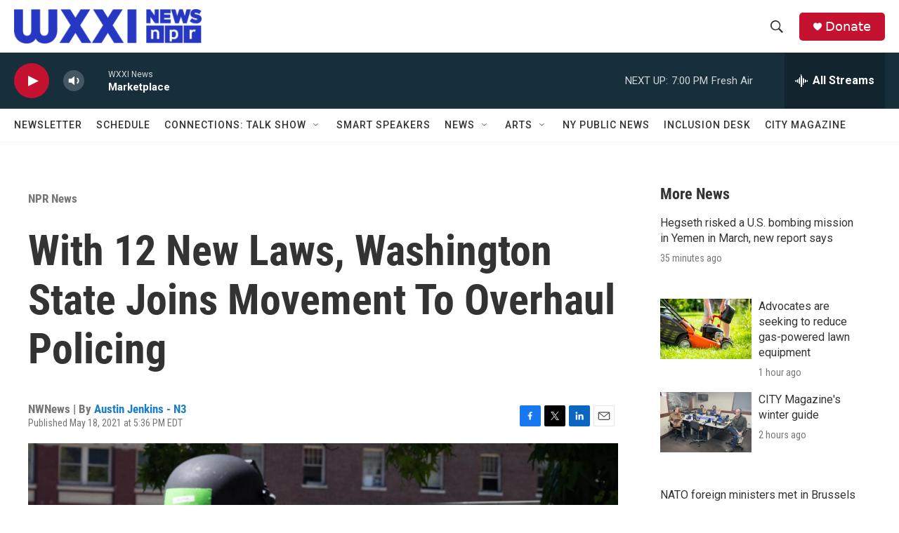

--- FILE ---
content_type: text/html; charset=utf-8
request_url: https://www.google.com/recaptcha/api2/aframe
body_size: 267
content:
<!DOCTYPE HTML><html><head><meta http-equiv="content-type" content="text/html; charset=UTF-8"></head><body><script nonce="l8VCMuuxs3YiANSEb0k7qw">/** Anti-fraud and anti-abuse applications only. See google.com/recaptcha */ try{var clients={'sodar':'https://pagead2.googlesyndication.com/pagead/sodar?'};window.addEventListener("message",function(a){try{if(a.source===window.parent){var b=JSON.parse(a.data);var c=clients[b['id']];if(c){var d=document.createElement('img');d.src=c+b['params']+'&rc='+(localStorage.getItem("rc::a")?sessionStorage.getItem("rc::b"):"");window.document.body.appendChild(d);sessionStorage.setItem("rc::e",parseInt(sessionStorage.getItem("rc::e")||0)+1);localStorage.setItem("rc::h",'1764805774203');}}}catch(b){}});window.parent.postMessage("_grecaptcha_ready", "*");}catch(b){}</script></body></html>